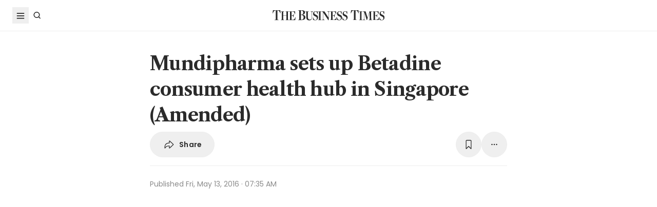

--- FILE ---
content_type: text/html; charset=utf-8
request_url: https://www.google.com/recaptcha/api2/aframe
body_size: 269
content:
<!DOCTYPE HTML><html><head><meta http-equiv="content-type" content="text/html; charset=UTF-8"></head><body><script nonce="1NFWGMx7cz72IPxjckJ2EA">/** Anti-fraud and anti-abuse applications only. See google.com/recaptcha */ try{var clients={'sodar':'https://pagead2.googlesyndication.com/pagead/sodar?'};window.addEventListener("message",function(a){try{if(a.source===window.parent){var b=JSON.parse(a.data);var c=clients[b['id']];if(c){var d=document.createElement('img');d.src=c+b['params']+'&rc='+(localStorage.getItem("rc::a")?sessionStorage.getItem("rc::b"):"");window.document.body.appendChild(d);sessionStorage.setItem("rc::e",parseInt(sessionStorage.getItem("rc::e")||0)+1);localStorage.setItem("rc::h",'1769242896998');}}}catch(b){}});window.parent.postMessage("_grecaptcha_ready", "*");}catch(b){}</script></body></html>

--- FILE ---
content_type: application/javascript; charset=utf-8
request_url: https://fundingchoicesmessages.google.com/f/AGSKWxUjgG9M85m3GY33hLXY4CfSfvAkgFNi6a_7q6p5yGS4O-oK66paemHnqKTz8P6EcY7bieIvH8TZYcJYsFapeOA0WweRn-LXY5pC7LW4lNRcnxXI1gWqKvXY5xKwMxVroBtkkPk8599ECdWPx7_WH9AKcTxngMxmeHZlnUdpNgBwXfD5YFpplPUMAYc-/_&img2_adv=/pop_under._adsperfectmarket//sb-relevance.js?ad_number=
body_size: -1289
content:
window['f70b2396-78e0-475f-9794-d29d1598a8e1'] = true;